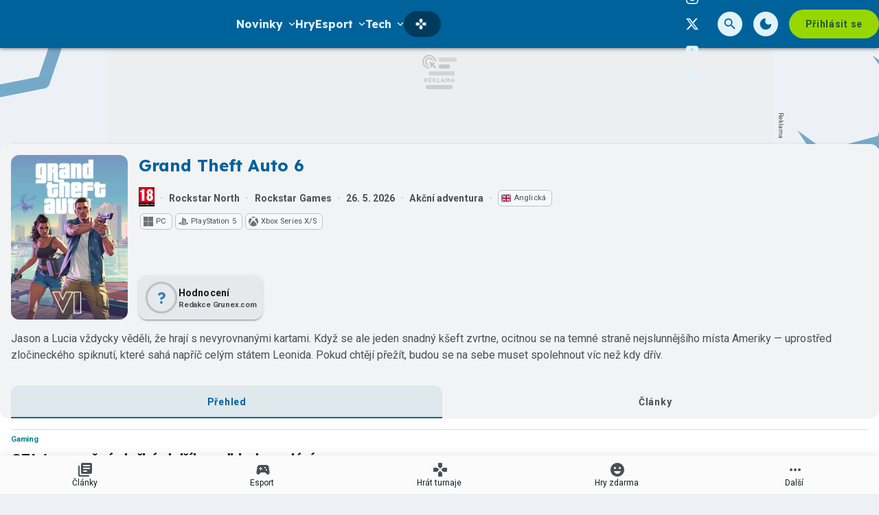

--- FILE ---
content_type: text/html; charset=utf-8
request_url: https://www.google.com/recaptcha/api2/aframe
body_size: 269
content:
<!DOCTYPE HTML><html><head><meta http-equiv="content-type" content="text/html; charset=UTF-8"></head><body><script nonce="8vH8j2f4l46AsLMSPjWLGA">/** Anti-fraud and anti-abuse applications only. See google.com/recaptcha */ try{var clients={'sodar':'https://pagead2.googlesyndication.com/pagead/sodar?'};window.addEventListener("message",function(a){try{if(a.source===window.parent){var b=JSON.parse(a.data);var c=clients[b['id']];if(c){var d=document.createElement('img');d.src=c+b['params']+'&rc='+(localStorage.getItem("rc::a")?sessionStorage.getItem("rc::b"):"");window.document.body.appendChild(d);sessionStorage.setItem("rc::e",parseInt(sessionStorage.getItem("rc::e")||0)+1);localStorage.setItem("rc::h",'1764149392905');}}}catch(b){}});window.parent.postMessage("_grecaptcha_ready", "*");}catch(b){}</script></body></html>

--- FILE ---
content_type: image/svg+xml
request_url: https://grunex.com/static/pegi/pegi-18.svg
body_size: 5879
content:
<?xml version="1.0" encoding="utf-8"?>
<!-- Generator: Adobe Illustrator 15.0.0, SVG Export Plug-In . SVG Version: 6.00 Build 0)  -->
<!DOCTYPE svg PUBLIC "-//W3C//DTD SVG 1.1//EN" "http://www.w3.org/Graphics/SVG/1.1/DTD/svg11.dtd">
<svg version="1.1" id="Ebene_1" xmlns="http://www.w3.org/2000/svg" xmlns:xlink="http://www.w3.org/1999/xlink" x="0px" y="0px"
	 width="425.292px" height="519.372px" viewBox="0 0 425.292 519.372" enable-background="new 0 0 425.292 519.372"
	 xml:space="preserve">
<g>
	<defs>
		<rect id="SVGID_1_" y="-3.624" width="426.082" height="536.12"/>
	</defs>
	<clipPath id="SVGID_2_">
		<use xlink:href="#SVGID_1_"  overflow="visible"/>
	</clipPath>
	<rect clip-path="url(#SVGID_2_)" fill="#E2011A" width="425.717" height="425.712"/>
	<path clip-path="url(#SVGID_2_)" fill="#FFFFFF" d="M149.866,365.25H83.451V134.503H40.028V95.337
		c29.805,0.422,49.39-11.93,60.031-40.876h49.807V365.25z"/>
	<path clip-path="url(#SVGID_2_)" fill="#FFFFFF" d="M211.162,276.699c0-30.657,6.812-52.361,31.923-71.524
		c-20.86-20.86-28.52-39.17-28.52-67.264c0-48.963,31.079-83.45,82.166-83.45c51.086,0,82.166,34.487,82.166,83.45
		c0,28.093-7.66,46.403-28.521,67.264c25.126,19.164,31.923,40.867,31.923,71.524c0,55.765-17.438,93.67-85.568,93.67
		C228.619,370.369,211.162,332.464,211.162,276.699 M296.731,233.273c-15.329,0-19.164,10.641-19.164,39.597
		c0,29.368,3.835,39.587,19.164,39.587c15.319,0,19.163-10.219,19.163-39.587C315.894,243.914,312.05,233.273,296.731,233.273
		 M296.731,110.662c-14.045,0-17.457,6.811-17.457,36.194c0,29.368,3.412,36.184,17.457,36.184c14.044,0,17.457-6.816,17.457-36.184
		C314.188,117.473,310.775,110.662,296.731,110.662"/>
	<path clip-path="url(#SVGID_2_)" d="M0,519.372h425.717V0H0 M417.205,417.189H8.522V8.508h408.682V417.189z"/>
	<path clip-path="url(#SVGID_2_)" d="M381.254,17.03v3.159h-6.739v21.33h-3.959v-21.33h-6.729V17.03H381.254z M408.691,41.519
		h-3.959V22.231h-0.115l-6.787,19.288h-3.23l-6.451-19.288h-0.115v19.288h-3.96V17.03h6.289l6.106,18.219h0.115l5.935-18.219h6.173
		V41.519z"/>
	<polygon clip-path="url(#SVGID_2_)" fill="#FFFFFF" points="27.039,487.449 34.262,487.449 40.901,455.162 41.049,455.162 
		47.976,487.449 54.763,487.449 64.114,447.924 57.639,447.924 51.522,480.24 51.364,480.24 44.807,447.924 37.512,447.924 
		30.796,480.24 30.653,480.24 24.312,447.924 17.821,447.924 	"/>
	<polygon clip-path="url(#SVGID_2_)" fill="#FFFFFF" points="74.837,487.449 82.061,487.449 88.694,455.162 88.853,455.162 
		95.784,487.449 102.547,487.449 111.922,447.924 105.432,447.924 99.316,480.24 99.163,480.24 92.596,447.924 85.301,447.924 
		78.595,480.24 78.446,480.24 72.105,447.924 65.62,447.924 	"/>
	<polygon clip-path="url(#SVGID_2_)" fill="#FFFFFF" points="122.625,487.449 129.854,487.449 136.488,455.162 136.636,455.162 
		143.577,487.449 150.35,487.449 159.716,447.924 153.235,447.924 147.109,480.24 146.961,480.24 140.394,447.924 133.104,447.924 
		126.388,480.24 126.24,480.24 119.898,447.924 113.398,447.924 	"/>
	<rect x="163.21" y="479.646" clip-path="url(#SVGID_2_)" fill="#FFFFFF" width="6.773" height="7.804"/>
	<path clip-path="url(#SVGID_2_)" fill-rule="evenodd" clip-rule="evenodd" fill="#FFFFFF" d="M185.321,467.701
		c0-9.012,1.112-15.492,7.971-15.492c5.752,0,7.228,6.059,7.228,14.744c0,10.181-1.476,16.221-7.228,16.221
		C186.659,483.174,185.321,475.36,185.321,467.701 M179.502,500.429h6.183v-17.466h0.158c1.404,3.384,4.721,5.521,8.254,5.521
		c10.248,0,12.908-12.539,12.908-21.531c0-11.715-3.542-20.055-12.908-20.055c-4.28,0-7.736,2.962-8.551,5.905h-0.144v-4.88h-5.9
		V500.429z"/>
	<path clip-path="url(#SVGID_2_)" fill-rule="evenodd" clip-rule="evenodd" fill="#FFFFFF" d="M219.032,463.56v-1.477
		c0-2.339,0.738-10.314,7.229-10.314c5.455,0,6.864,5.225,6.864,9.653v2.138H219.032z M239.605,468.43v-2.502
		c0-8.484-1.112-19.029-13.201-19.029c-12.16,0-14.087,11.427-14.087,21.32c0,13.564,4.055,20.266,13.723,20.266
		c10.766,0,13.259-9.807,13.259-14.006h-6.174c0,2.943-0.824,9.146-6.721,9.146c-7.587,0-7.587-9.146-7.587-15.194H239.605z"/>
	<path clip-path="url(#SVGID_2_)" fill-rule="evenodd" clip-rule="evenodd" fill="#FFFFFF" d="M258.625,452.209
		c6.634,0,7.957,7.813,7.957,15.492c0,8.091-1.323,14.446-8.034,14.446c-6.174,0-7.151-8.043-7.151-14.446
		C251.396,458.268,252.873,452.209,258.625,452.209 M272.41,447.924h-5.886v5.033h-0.163c-0.806-3.106-4.267-6.059-8.552-6.059
		c-10.018,0-12.894,10.104-12.894,20.803c0,5.234,0.729,19.748,12.232,19.748c3.911,0,7.593-1.994,8.935-5.302h0.153v5.167
		c0,2.723,0.288,8.839-7.688,8.839c-3.24,0-6.049-1.399-6.327-5.004h-6.192c1.016,9.874,10.535,9.874,12.951,9.874
		c7.967,0,13.431-4.275,13.431-16.076V447.924z"/>
	<path clip-path="url(#SVGID_2_)" fill-rule="evenodd" clip-rule="evenodd" fill="#FFFFFF" d="M280.913,487.449h6.184v-39.516
		h-6.184V487.449z M280.913,441.895h6.184V434.8h-6.184V441.895z"/>
	<rect x="296.97" y="479.646" clip-path="url(#SVGID_2_)" fill="#FFFFFF" width="6.787" height="7.804"/>
	<path clip-path="url(#SVGID_2_)" fill-rule="evenodd" clip-rule="evenodd" fill="#FFFFFF" d="M313.641,487.449h6.203v-39.516
		h-6.203V487.449z M313.641,441.895h6.203V434.8h-6.203V441.895z"/>
	<path clip-path="url(#SVGID_2_)" fill="#FFFFFF" d="M328.318,487.449h6.174v-27.273c0-5.752,4.516-7.967,7.832-7.967
		c5.599,0,5.819,4.946,5.819,7.967v27.273h6.193v-28.021c0-4.63,0-12.529-10.401-12.529c-3.815,0-7.947,2.07-9.567,5.694h-0.163
		v-4.669h-5.887V487.449z"/>
	<path clip-path="url(#SVGID_2_)" fill="#FFFFFF" d="M364.306,487.449h6.212v-34.646h6.768v-4.88h-6.768v-4.63
		c0-2.732,1.313-3.758,3.979-3.758h2.866v-5.312h-4.496c-5.982,0-8.561,3.097-8.561,9.069v4.63h-5.742v4.88h5.742V487.449z"/>
	<path clip-path="url(#SVGID_2_)" fill-rule="evenodd" clip-rule="evenodd" fill="#FFFFFF" d="M379.634,467.701
		c0,11.12,2.819,20.783,14.236,20.783c11.36,0,14.227-9.663,14.227-20.783c0-11.149-2.8-20.803-14.227-20.803
		C382.53,446.898,379.634,456.552,379.634,467.701 M393.717,483.634c-6.337,0-7.573-7.401-7.573-15.933
		c0-8.57,1.323-15.933,7.573-15.933c6.644,0,7.909,7.362,7.909,15.933C401.626,476.232,400.284,483.634,393.717,483.634"/>
</g>
</svg>


--- FILE ---
content_type: application/javascript; charset=utf-8
request_url: https://fundingchoicesmessages.google.com/f/AGSKWxV9G3C6z-p1dMQkRkuicCTp8aTHfMxK2l9kJeZp0JCJN1ypJVGC5h7UGLsNWI7g9z6K-R0RwBDv_xyYShZAr6AxcDt1LT448_OeTBFZdhFfz0ay6CR7qGPhwWPyby23i1o-I_6iZPaMR1O7NTAjBPqdnx2roKeFwsBWFC1hl19NeBbw1R0v5sTdCvEu/_.org/ads_/adbottom./ads01.-small-ad./recordadsall.
body_size: -1290
content:
window['bf9dcd24-09d3-44dc-a0ea-2a509229ba85'] = true;

--- FILE ---
content_type: image/svg+xml
request_url: https://storage.googleapis.com/grunex-com/assets/logo/grunex-logo.svg
body_size: 1548
content:
<?xml version="1.0" encoding="UTF-8"?><svg id="Vrstva_1" xmlns="http://www.w3.org/2000/svg" viewBox="0 0 141.73 44.06"><path d="m13.62,0c-.79.02-1.52.45-1.91,1.14L.31,20.89c-.2.34-.3.72-.31,1.11,0,.4.11.79.31,1.14l11.4,19.75c.4.69,1.12,1.12,1.91,1.14l13.43-2.73-11.7-1.8h-.35l-.21-.34L4.92,22,15,4.56h.35l11.7-1.83L13.62,0Z" style="fill:#99d6ea;"/><path d="m130,1.14C129.61.46,128.9.03,128.11,0l-13.42,2.73,11.7,1.83h.34l.2.34,9.89,17.1-10.09,17.5h-.34l-11.7,1.83,13.42,2.73c.78-.03,1.5-.46,1.89-1.14l11.41-19.75c.2-.35.3-.74.3-1.14,0-.4-.1-.79-.3-1.14l-11.41-19.75Z" style="fill:#99d6ea;"/><path d="m34.67,29.44c-1.05.35-2.13.6-3.23.76-1.19.19-2.4.29-3.61.3-.91,0-1.74,0-2.47-.11-.74-.08-1.48-.22-2.2-.43-.66-.18-1.28-.46-1.85-.83-.51-.35-.92-.81-1.2-1.36-.32-.62-.47-1.31-.46-2v-6.87c-.01-.79.17-1.58.53-2.28.32-.61.78-1.14,1.34-1.54.6-.4,1.26-.71,1.95-.93.71-.23,1.45-.39,2.19-.48.7-.07,1.44-.11,2.22-.11,2.24,0,4.48.17,6.69.53v3c-2.2-.49-4.44-.73-6.69-.71-2.85,0-4.27.83-4.28,2.48v6.61c-.04.79.45,1.51,1.2,1.75,1.11.37,2.27.53,3.44.48.9-.01,1.79-.14,2.65-.38v-3.83h-2.68v-2.59h6.46v8.54Z" style="fill:#99d6ea;"/><path d="m52.49,30.25h-4.55l-4.31-6.46h-1.82v6.46h-4V13.81h7.39c1.64-.11,3.28.16,4.8.79.99.51,1.58,1.57,1.49,2.68v2.89c.04.9-.36,1.76-1.07,2.3-.79.56-1.71.91-2.68,1l4.75,6.78Zm-4.88-10.87v-1.16c.05-.48-.16-.94-.55-1.22-.58-.28-1.22-.4-1.86-.35h-3.39v4.56h3.39c.66.06,1.32-.07,1.9-.37.4-.37.59-.92.51-1.46Z" style="fill:#99d6ea;"/><path d="m69,13.81v11.93c0,3.17-2.38,4.76-7.14,4.76s-7.13-1.59-7.12-4.76v-11.93h4v11.93c-.06.61.22,1.2.74,1.53.78.34,1.63.48,2.48.42.83.06,1.67-.08,2.43-.42.47-.36.7-.95.61-1.53v-11.93h4Z" style="fill:#99d6ea;"/><path d="m88,30.25h-4l-8-11.4v11.4h-3.53V13.81h4l8,11.22v-11.22h3.53v16.44Z" style="fill:#99d6ea;"/><path d="m104.28,30.25h-12.79V13.81h12.51v2.81h-8.56v3.78h7.75v2.81h-7.75v4.23h8.84v2.81Z" style="fill:#99d6ea;"/><path d="m122.08,30.25h-4.58l-3.75-5.83-3.75,5.83h-4.56l6-8.39-5.8-8h4.56l3.52,5.47,3.5-5.47h4.55l-5.8,8,6.11,8.39Z" style="fill:#99d6ea;"/></svg>